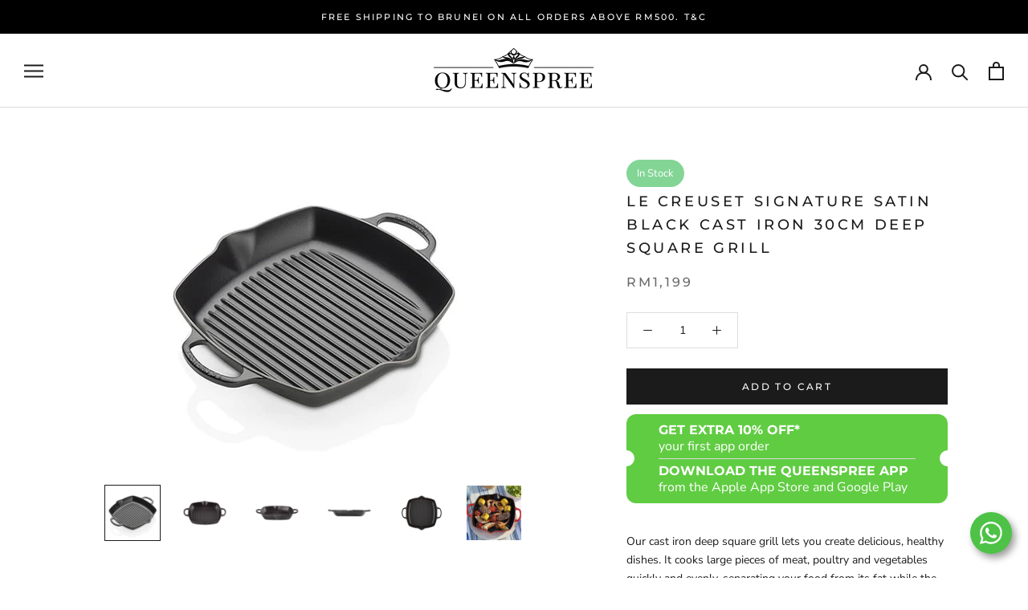

--- FILE ---
content_type: text/javascript
request_url: https://www.queenspree.com/cdn/shop/t/4/assets/custom.js?v=183944157590872491501575897238
body_size: -794
content:
//# sourceMappingURL=/cdn/shop/t/4/assets/custom.js.map?v=183944157590872491501575897238
